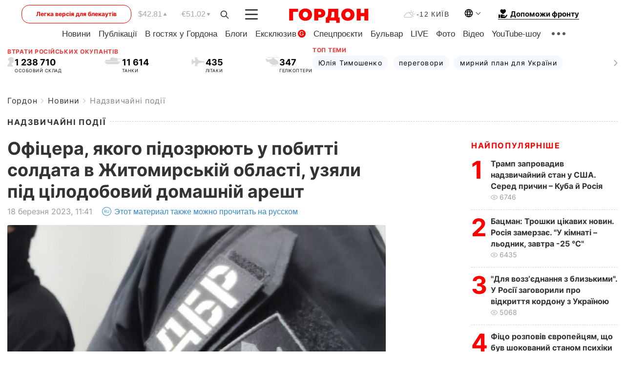

--- FILE ---
content_type: text/html; charset=utf-8
request_url: https://www.google.com/recaptcha/api2/aframe
body_size: 267
content:
<!DOCTYPE HTML><html><head><meta http-equiv="content-type" content="text/html; charset=UTF-8"></head><body><script nonce="g4XO_2b4ZMgT-n_M5o6MMw">/** Anti-fraud and anti-abuse applications only. See google.com/recaptcha */ try{var clients={'sodar':'https://pagead2.googlesyndication.com/pagead/sodar?'};window.addEventListener("message",function(a){try{if(a.source===window.parent){var b=JSON.parse(a.data);var c=clients[b['id']];if(c){var d=document.createElement('img');d.src=c+b['params']+'&rc='+(localStorage.getItem("rc::a")?sessionStorage.getItem("rc::b"):"");window.document.body.appendChild(d);sessionStorage.setItem("rc::e",parseInt(sessionStorage.getItem("rc::e")||0)+1);localStorage.setItem("rc::h",'1769808076002');}}}catch(b){}});window.parent.postMessage("_grecaptcha_ready", "*");}catch(b){}</script></body></html>

--- FILE ---
content_type: application/javascript; charset=utf-8
request_url: https://fundingchoicesmessages.google.com/f/AGSKWxUD-ke6OMD9s_H2sVKurIgF8-6gO9IhEzVtukGtCyxMqKcmW5EA8gc2bhB6xTXEuSoBgbBlrhZbk-yNTWUY7gHe3oCNh2k4M1Dxm2fAjrjL8-7T7HC6TXRqP03BFZL-sCu4ta8s34O66bl185fOWkZBq3eNvLeA1qYKXH7GIQPqya8ddetNFF2O8VYT/_/admeta./adv_burt_/ad-sovrn.-ad-200x200--popup-ads-
body_size: -1329
content:
window['0c39d9b5-4aab-4521-a8e1-30a0dfdcbc2f'] = true;